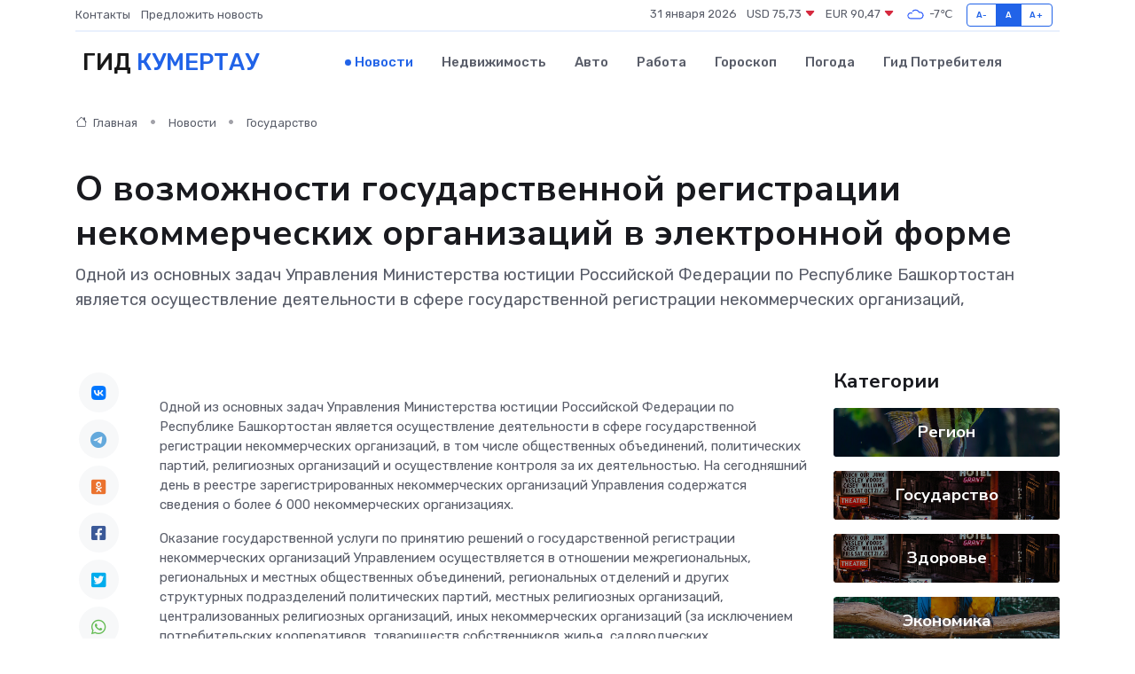

--- FILE ---
content_type: text/html; charset=utf-8
request_url: https://www.google.com/recaptcha/api2/aframe
body_size: 267
content:
<!DOCTYPE HTML><html><head><meta http-equiv="content-type" content="text/html; charset=UTF-8"></head><body><script nonce="opxF6Rtxduh5Fr2SJ6V3VA">/** Anti-fraud and anti-abuse applications only. See google.com/recaptcha */ try{var clients={'sodar':'https://pagead2.googlesyndication.com/pagead/sodar?'};window.addEventListener("message",function(a){try{if(a.source===window.parent){var b=JSON.parse(a.data);var c=clients[b['id']];if(c){var d=document.createElement('img');d.src=c+b['params']+'&rc='+(localStorage.getItem("rc::a")?sessionStorage.getItem("rc::b"):"");window.document.body.appendChild(d);sessionStorage.setItem("rc::e",parseInt(sessionStorage.getItem("rc::e")||0)+1);localStorage.setItem("rc::h",'1769830329054');}}}catch(b){}});window.parent.postMessage("_grecaptcha_ready", "*");}catch(b){}</script></body></html>